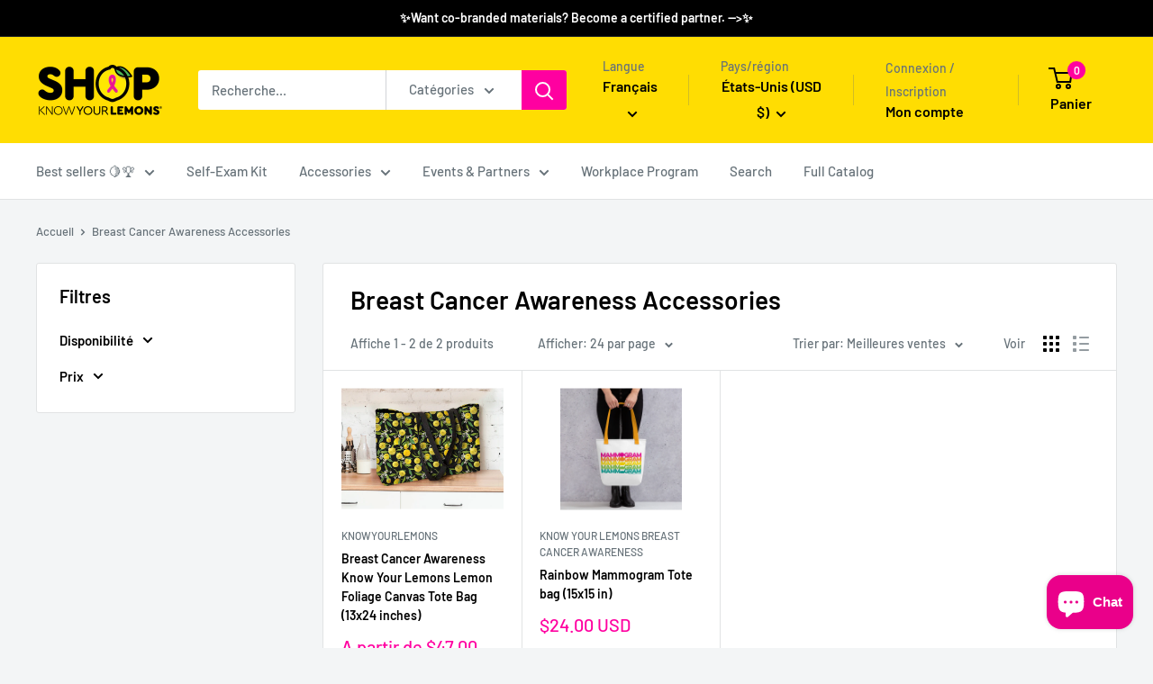

--- FILE ---
content_type: text/javascript
request_url: https://shopknowyourlemons.com/cdn/shop/t/7/assets/custom.js?v=102476495355921946141742943331
body_size: -704
content:
//# sourceMappingURL=/cdn/shop/t/7/assets/custom.js.map?v=102476495355921946141742943331
